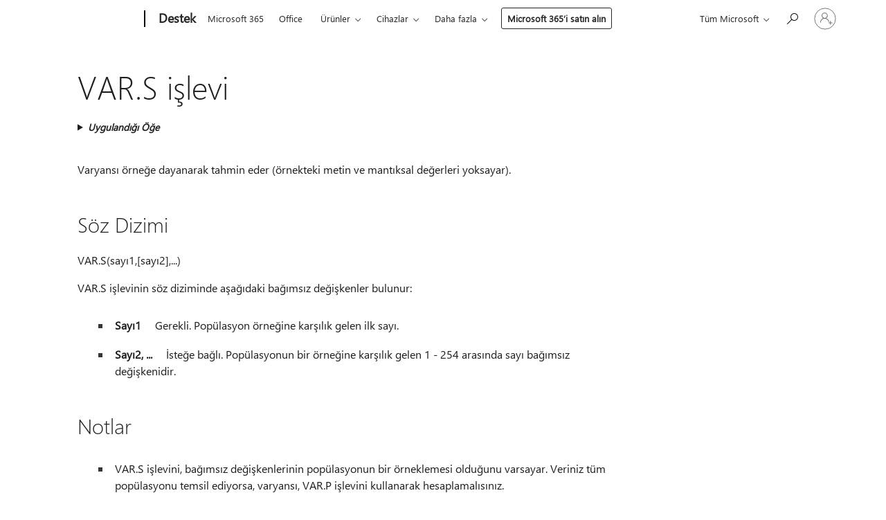

--- FILE ---
content_type: text/html; charset=utf-8
request_url: https://login.microsoftonline.com/common/oauth2/v2.0/authorize?client_id=ee272b19-4411-433f-8f28-5c13cb6fd407&redirect_uri=https%3A%2F%2Fsupport.microsoft.com%2Fsignin-oidc&response_type=code%20id_token&scope=openid%20profile%20offline_access&response_mode=form_post&nonce=639044695402122508.OWMzNzNkYjYtMGNlOC00YTEzLWIxNDgtMTU1OTJjODllYzhiMzViNTI4N2EtN2FhMS00NWM3LWFiMjEtZTEwNDJjMDU0MDBk&prompt=none&nopa=2&state=CfDJ8MF9taR5d3RHoynoKQkxN0C9-jqNnpvaITPDGSkgJh9cRqJFp6JHXLgwcVfhDeJPYZxBeTGILIGw7bcjruU4VJRManx7MT48bh1HYJgbLYpex9QmiolfZEZArGLTITZ8_uTytj7F67BlFty5qzzDI_Yc3wu7dzDU087qMPVFGIapua2PeeFaH0MqLsdEdLYH5bNli2LoZSu-K6S5WIiX_ZIP1jt7u1UxEydIfOMS1zVG717ZT13_d-T2YIPvBV77cac-BjkGI-ckx_IJjCB-CyMy-7j1rhjLWWYTj3d2OOLS9ZjxTko-UAyLAYoLDpMm5K30lDA7qs1NFwEll9utswCUbrBWycXiIfZwAQaC2n03&x-client-SKU=ID_NET6_0&x-client-ver=8.12.1.0&sso_reload=true
body_size: 10013
content:


<!-- Copyright (C) Microsoft Corporation. All rights reserved. -->
<!DOCTYPE html>
<html>
<head>
    <title>Redirecting</title>
    <meta http-equiv="Content-Type" content="text/html; charset=UTF-8">
    <meta http-equiv="X-UA-Compatible" content="IE=edge">
    <meta name="viewport" content="width=device-width, initial-scale=1.0, maximum-scale=2.0, user-scalable=yes">
    <meta http-equiv="Pragma" content="no-cache">
    <meta http-equiv="Expires" content="-1">
    <meta name="PageID" content="FetchSessions" />
    <meta name="SiteID" content="" />
    <meta name="ReqLC" content="1033" />
    <meta name="LocLC" content="en-US" />

    
<meta name="robots" content="none" />

<script type="text/javascript" nonce='oS3zUMdUzpkprSaLGt_KKg'>//<![CDATA[
$Config={"urlGetCredentialType":"https://login.microsoftonline.com/common/GetCredentialType?mkt=en-US","urlGoToAADError":"https://login.live.com/oauth20_authorize.srf?client_id=ee272b19-4411-433f-8f28-5c13cb6fd407\u0026scope=openid+profile+offline_access\u0026redirect_uri=https%3a%2f%2fsupport.microsoft.com%2fsignin-oidc\u0026response_type=code+id_token\u0026state=[base64]\u0026response_mode=form_post\u0026nonce=639044695402122508.OWMzNzNkYjYtMGNlOC00YTEzLWIxNDgtMTU1OTJjODllYzhiMzViNTI4N2EtN2FhMS00NWM3LWFiMjEtZTEwNDJjMDU0MDBk\u0026prompt=none\u0026x-client-SKU=ID_NET6_0\u0026x-client-Ver=8.12.1.0\u0026uaid=7cfca54fc3e24c57b164ebec372152ce\u0026msproxy=1\u0026issuer=mso\u0026tenant=common\u0026ui_locales=en-US\u0026epctrc=%2bbBSTxYruVzh2tYZXIJuRQG2cI61fDY6IagNyXJ3f8s%3d1%3a1%3aCANARY%3a2aegkONbP7fr3F1rrEeeov0IAn%2bJ2xxDLJbFlGJEia8%3d\u0026epct=[base64]\u0026jshs=0\u0026nopa=2","urlAppError":"https://support.microsoft.com/signin-oidc","oAppRedirectErrorPostParams":{"error":"interaction_required","error_description":"Session information is not sufficient for single-sign-on.","state":"[base64]"},"iMaxStackForKnockoutAsyncComponents":10000,"fShowButtons":true,"urlCdn":"https://aadcdn.msftauth.net/shared/1.0/","urlDefaultFavicon":"https://aadcdn.msftauth.net/shared/1.0/content/images/favicon_a_eupayfgghqiai7k9sol6lg2.ico","urlPost":"/common/login","iPawnIcon":0,"sPOST_Username":"","fEnableNumberMatching":true,"sFT":"[base64]","sFTName":"flowToken","sCtx":"[base64]","fEnableOneDSClientTelemetry":true,"urlReportPageLoad":"https://login.microsoftonline.com/common/instrumentation/reportpageload?mkt=en-US","dynamicTenantBranding":null,"staticTenantBranding":null,"oAppCobranding":{},"iBackgroundImage":4,"arrSessions":[],"urlMsaStaticMeControl":"https://login.live.com/Me.htm?v=3","fApplicationInsightsEnabled":false,"iApplicationInsightsEnabledPercentage":0,"urlSetDebugMode":"https://login.microsoftonline.com/common/debugmode","fEnableCssAnimation":true,"fDisableAnimationIfAnimationEndUnsupported":true,"fSsoFeasible":true,"fAllowGrayOutLightBox":true,"fProvideV2SsoImprovements":true,"fUseMsaSessionState":true,"fIsRemoteNGCSupported":true,"urlLogin":"https://login.microsoftonline.com/common/reprocess?ctx=[base64]","urlDssoStatus":"https://login.microsoftonline.com/common/instrumentation/dssostatus","iSessionPullType":3,"fUseSameSite":true,"iAllowedIdentities":2,"isGlobalTenant":true,"uiflavor":1001,"fShouldPlatformKeyBeSuppressed":true,"fLoadStringCustomizationPromises":true,"fUseAlternateTextForSwitchToCredPickerLink":true,"fOfflineAccountVisible":false,"fEnableUserStateFix":true,"fShowAccessPassPeek":true,"fUpdateSessionPollingLogic":true,"fEnableShowPickerCredObservable":true,"fFetchSessionsSkipDsso":true,"fIsCiamUserFlowUxNewLogicEnabled":true,"fUseNonMicrosoftDefaultBrandingForCiam":true,"sCompanyDisplayName":"Microsoft Services","fRemoveCustomCss":true,"fFixUICrashForApiRequestHandler":true,"fShowUpdatedKoreanPrivacyFooter":true,"fUsePostCssHotfix":true,"fFixUserFlowBranding":true,"fEnablePasskeyNullFix":true,"fEnableRefreshCookiesFix":true,"fEnableWebNativeBridgeInterstitialUx":true,"fEnableWindowParentingFix":true,"fEnableNativeBridgeErrors":true,"urlAcmaServerPath":"https://login.microsoftonline.com","sTenantId":"common","sMkt":"en-US","fIsDesktop":true,"fUpdateConfigInit":true,"fLogDisallowedCssProperties":true,"fDisallowExternalFonts":true,"scid":1013,"hpgact":1800,"hpgid":7,"apiCanary":"[base64]","canary":"+bBSTxYruVzh2tYZXIJuRQG2cI61fDY6IagNyXJ3f8s=1:1:CANARY:2aegkONbP7fr3F1rrEeeov0IAn+J2xxDLJbFlGJEia8=","sCanaryTokenName":"canary","fSkipRenderingNewCanaryToken":false,"fEnableNewCsrfProtection":true,"correlationId":"7cfca54f-c3e2-4c57-b164-ebec372152ce","sessionId":"85afc3f9-3fdb-4be0-8cd0-4c40058ec600","sRingId":"R4","locale":{"mkt":"en-US","lcid":1033},"slMaxRetry":2,"slReportFailure":true,"strings":{"desktopsso":{"authenticatingmessage":"Trying to sign you in"}},"enums":{"ClientMetricsModes":{"None":0,"SubmitOnPost":1,"SubmitOnRedirect":2,"InstrumentPlt":4}},"urls":{"instr":{"pageload":"https://login.microsoftonline.com/common/instrumentation/reportpageload","dssostatus":"https://login.microsoftonline.com/common/instrumentation/dssostatus"}},"browser":{"ltr":1,"Chrome":1,"_Mac":1,"_M131":1,"_D0":1,"Full":1,"RE_WebKit":1,"b":{"name":"Chrome","major":131,"minor":0},"os":{"name":"OSX","version":"10.15.7"},"V":"131.0"},"watson":{"url":"/common/handlers/watson","bundle":"https://aadcdn.msftauth.net/ests/2.1/content/cdnbundles/watson.min_q5ptmu8aniymd4ftuqdkda2.js","sbundle":"https://aadcdn.msftauth.net/ests/2.1/content/cdnbundles/watsonsupportwithjquery.3.5.min_dc940oomzau4rsu8qesnvg2.js","fbundle":"https://aadcdn.msftauth.net/ests/2.1/content/cdnbundles/frameworksupport.min_oadrnc13magb009k4d20lg2.js","resetErrorPeriod":5,"maxCorsErrors":-1,"maxInjectErrors":5,"maxErrors":10,"maxTotalErrors":3,"expSrcs":["https://login.microsoftonline.com","https://aadcdn.msauth.net/","https://aadcdn.msftauth.net/",".login.microsoftonline.com"],"envErrorRedirect":true,"envErrorUrl":"/common/handlers/enverror"},"loader":{"cdnRoots":["https://aadcdn.msauth.net/","https://aadcdn.msftauth.net/"],"logByThrowing":true},"serverDetails":{"slc":"ProdSlices","dc":"EUS","ri":"MN1XXXX","ver":{"v":[2,1,23173,3]},"rt":"2026-01-20T01:32:21","et":14},"clientEvents":{"enabled":true,"telemetryEnabled":true,"useOneDSEventApi":true,"flush":60000,"autoPost":true,"autoPostDelay":1000,"minEvents":1,"maxEvents":1,"pltDelay":500,"appInsightsConfig":{"instrumentationKey":"69adc3c768bd4dc08c19416121249fcc-66f1668a-797b-4249-95e3-6c6651768c28-7293","webAnalyticsConfiguration":{"autoCapture":{"jsError":true}}},"defaultEventName":"IDUX_ESTSClientTelemetryEvent_WebWatson","serviceID":3,"endpointUrl":""},"fApplyAsciiRegexOnInput":true,"country":"US","fBreakBrandingSigninString":true,"bsso":{"states":{"START":"start","INPROGRESS":"in-progress","END":"end","END_SSO":"end-sso","END_USERS":"end-users"},"nonce":"AwABEgEAAAADAOz_BQD0_wl9O95iuBhWzgKy3pO-fTGcs2_KteVb5f7bYH3eCvpZKSPNRwJrJjq2HN3wZ_6d1IQrgkOQuXaxzvgqMiZ-ZlogAA","overallTimeoutMs":4000,"telemetry":{"type":"ChromeSsoTelemetry","nonce":"AwABDwEAAAADAOz_BQD0_2doTq3Ie50JWwqzISrGUDr2XQnKWjAZ_9zGHmin6M5wCQt4wL3gVHi_576Xa2jh0dS0sesNL7rw8gH1x3SayiAtd4AJBBrsMwFzGU04IBDwIAA","reportStates":[]},"redirectEndStates":["end"],"cookieNames":{"aadSso":"AADSSO","winSso":"ESTSSSO","ssoTiles":"ESTSSSOTILES","ssoPulled":"SSOCOOKIEPULLED","userList":"ESTSUSERLIST"},"type":"chrome","reason":"Pull suppressed because it was already attempted and the current URL was reloaded."},"urlNoCookies":"https://login.microsoftonline.com/cookiesdisabled","fTrimChromeBssoUrl":true,"inlineMode":5,"fShowCopyDebugDetailsLink":true,"fTenantBrandingCdnAddEventHandlers":true,"fAddTryCatchForIFrameRedirects":true};
//]]></script> 
<script type="text/javascript" nonce='oS3zUMdUzpkprSaLGt_KKg'>//<![CDATA[
!function(){var e=window,r=e.$Debug=e.$Debug||{},t=e.$Config||{};if(!r.appendLog){var n=[],o=0;r.appendLog=function(e){var r=t.maxDebugLog||25,i=(new Date).toUTCString()+":"+e;n.push(o+":"+i),n.length>r&&n.shift(),o++},r.getLogs=function(){return n}}}(),function(){function e(e,r){function t(i){var a=e[i];if(i<n-1){return void(o.r[a]?t(i+1):o.when(a,function(){t(i+1)}))}r(a)}var n=e.length;t(0)}function r(e,r,i){function a(){var e=!!s.method,o=e?s.method:i[0],a=s.extraArgs||[],u=n.$WebWatson;try{
var c=t(i,!e);if(a&&a.length>0){for(var d=a.length,l=0;l<d;l++){c.push(a[l])}}o.apply(r,c)}catch(e){return void(u&&u.submitFromException&&u.submitFromException(e))}}var s=o.r&&o.r[e];return r=r||this,s&&(s.skipTimeout?a():n.setTimeout(a,0)),s}function t(e,r){return Array.prototype.slice.call(e,r?1:0)}var n=window;n.$Do||(n.$Do={"q":[],"r":[],"removeItems":[],"lock":0,"o":[]});var o=n.$Do;o.when=function(t,n){function i(e){r(e,a,s)||o.q.push({"id":e,"c":a,"a":s})}var a=0,s=[],u=1;"function"==typeof n||(a=n,
u=2);for(var c=u;c<arguments.length;c++){s.push(arguments[c])}t instanceof Array?e(t,i):i(t)},o.register=function(e,t,n){if(!o.r[e]){o.o.push(e);var i={};if(t&&(i.method=t),n&&(i.skipTimeout=n),arguments&&arguments.length>3){i.extraArgs=[];for(var a=3;a<arguments.length;a++){i.extraArgs.push(arguments[a])}}o.r[e]=i,o.lock++;try{for(var s=0;s<o.q.length;s++){var u=o.q[s];u.id==e&&r(e,u.c,u.a)&&o.removeItems.push(u)}}catch(e){throw e}finally{if(0===--o.lock){for(var c=0;c<o.removeItems.length;c++){
for(var d=o.removeItems[c],l=0;l<o.q.length;l++){if(o.q[l]===d){o.q.splice(l,1);break}}}o.removeItems=[]}}}},o.unregister=function(e){o.r[e]&&delete o.r[e]}}(),function(e,r){function t(){if(!a){if(!r.body){return void setTimeout(t)}a=!0,e.$Do.register("doc.ready",0,!0)}}function n(){if(!s){if(!r.body){return void setTimeout(n)}t(),s=!0,e.$Do.register("doc.load",0,!0),i()}}function o(e){(r.addEventListener||"load"===e.type||"complete"===r.readyState)&&t()}function i(){
r.addEventListener?(r.removeEventListener("DOMContentLoaded",o,!1),e.removeEventListener("load",n,!1)):r.attachEvent&&(r.detachEvent("onreadystatechange",o),e.detachEvent("onload",n))}var a=!1,s=!1;if("complete"===r.readyState){return void setTimeout(n)}!function(){r.addEventListener?(r.addEventListener("DOMContentLoaded",o,!1),e.addEventListener("load",n,!1)):r.attachEvent&&(r.attachEvent("onreadystatechange",o),e.attachEvent("onload",n))}()}(window,document),function(){function e(){
return f.$Config||f.ServerData||{}}function r(e,r){var t=f.$Debug;t&&t.appendLog&&(r&&(e+=" '"+(r.src||r.href||"")+"'",e+=", id:"+(r.id||""),e+=", async:"+(r.async||""),e+=", defer:"+(r.defer||"")),t.appendLog(e))}function t(){var e=f.$B;if(void 0===d){if(e){d=e.IE}else{var r=f.navigator.userAgent;d=-1!==r.indexOf("MSIE ")||-1!==r.indexOf("Trident/")}}return d}function n(){var e=f.$B;if(void 0===l){if(e){l=e.RE_Edge}else{var r=f.navigator.userAgent;l=-1!==r.indexOf("Edge")}}return l}function o(e){
var r=e.indexOf("?"),t=r>-1?r:e.length,n=e.lastIndexOf(".",t);return e.substring(n,n+v.length).toLowerCase()===v}function i(){var r=e();return(r.loader||{}).slReportFailure||r.slReportFailure||!1}function a(){return(e().loader||{}).redirectToErrorPageOnLoadFailure||!1}function s(){return(e().loader||{}).logByThrowing||!1}function u(e){if(!t()&&!n()){return!1}var r=e.src||e.href||"";if(!r){return!0}if(o(r)){var i,a,s;try{i=e.sheet,a=i&&i.cssRules,s=!1}catch(e){s=!0}if(i&&!a&&s){return!0}
if(i&&a&&0===a.length){return!0}}return!1}function c(){function t(e){g.getElementsByTagName("head")[0].appendChild(e)}function n(e,r,t,n){var u=null;return u=o(e)?i(e):"script"===n.toLowerCase()?a(e):s(e,n),r&&(u.id=r),"function"==typeof u.setAttribute&&(u.setAttribute("crossorigin","anonymous"),t&&"string"==typeof t&&u.setAttribute("integrity",t)),u}function i(e){var r=g.createElement("link");return r.rel="stylesheet",r.type="text/css",r.href=e,r}function a(e){
var r=g.createElement("script"),t=g.querySelector("script[nonce]");if(r.type="text/javascript",r.src=e,r.defer=!1,r.async=!1,t){var n=t.nonce||t.getAttribute("nonce");r.setAttribute("nonce",n)}return r}function s(e,r){var t=g.createElement(r);return t.src=e,t}function d(e,r){if(e&&e.length>0&&r){for(var t=0;t<e.length;t++){if(-1!==r.indexOf(e[t])){return!0}}}return!1}function l(r){if(e().fTenantBrandingCdnAddEventHandlers){var t=d(E,r)?E:b;if(!(t&&t.length>1)){return r}for(var n=0;n<t.length;n++){
if(-1!==r.indexOf(t[n])){var o=t[n+1<t.length?n+1:0],i=r.substring(t[n].length);return"https://"!==t[n].substring(0,"https://".length)&&(o="https://"+o,i=i.substring("https://".length)),o+i}}return r}if(!(b&&b.length>1)){return r}for(var a=0;a<b.length;a++){if(0===r.indexOf(b[a])){return b[a+1<b.length?a+1:0]+r.substring(b[a].length)}}return r}function f(e,t,n,o){if(r("[$Loader]: "+(L.failMessage||"Failed"),o),w[e].retry<y){return w[e].retry++,h(e,t,n),void c._ReportFailure(w[e].retry,w[e].srcPath)}n&&n()}
function v(e,t,n,o){if(u(o)){return f(e,t,n,o)}r("[$Loader]: "+(L.successMessage||"Loaded"),o),h(e+1,t,n);var i=w[e].onSuccess;"function"==typeof i&&i(w[e].srcPath)}function h(e,o,i){if(e<w.length){var a=w[e];if(!a||!a.srcPath){return void h(e+1,o,i)}a.retry>0&&(a.srcPath=l(a.srcPath),a.origId||(a.origId=a.id),a.id=a.origId+"_Retry_"+a.retry);var s=n(a.srcPath,a.id,a.integrity,a.tagName);s.onload=function(){v(e,o,i,s)},s.onerror=function(){f(e,o,i,s)},s.onreadystatechange=function(){
"loaded"===s.readyState?setTimeout(function(){v(e,o,i,s)},500):"complete"===s.readyState&&v(e,o,i,s)},t(s),r("[$Loader]: Loading '"+(a.srcPath||"")+"', id:"+(a.id||""))}else{o&&o()}}var p=e(),y=p.slMaxRetry||2,m=p.loader||{},b=m.cdnRoots||[],E=m.tenantBrandingCdnRoots||[],L=this,w=[];L.retryOnError=!0,L.successMessage="Loaded",L.failMessage="Error",L.Add=function(e,r,t,n,o,i){e&&w.push({"srcPath":e,"id":r,"retry":n||0,"integrity":t,"tagName":o||"script","onSuccess":i})},L.AddForReload=function(e,r){
var t=e.src||e.href||"";L.Add(t,"AddForReload",e.integrity,1,e.tagName,r)},L.AddIf=function(e,r,t){e&&L.Add(r,t)},L.Load=function(e,r){h(0,e,r)}}var d,l,f=window,g=f.document,v=".css";c.On=function(e,r,t){if(!e){throw"The target element must be provided and cannot be null."}r?c.OnError(e,t):c.OnSuccess(e,t)},c.OnSuccess=function(e,t){if(!e){throw"The target element must be provided and cannot be null."}if(u(e)){return c.OnError(e,t)}var n=e.src||e.href||"",o=i(),s=a();r("[$Loader]: Loaded",e);var d=new c
;d.failMessage="Reload Failed",d.successMessage="Reload Success",d.Load(null,function(){if(o){throw"Unexpected state. ResourceLoader.Load() failed despite initial load success. ['"+n+"']"}s&&(document.location.href="/error.aspx?err=504")})},c.OnError=function(e,t){var n=e.src||e.href||"",o=i(),s=a();if(!e){throw"The target element must be provided and cannot be null."}r("[$Loader]: Failed",e);var u=new c;u.failMessage="Reload Failed",u.successMessage="Reload Success",u.AddForReload(e,t),
u.Load(null,function(){if(o){throw"Failed to load external resource ['"+n+"']"}s&&(document.location.href="/error.aspx?err=504")}),c._ReportFailure(0,n)},c._ReportFailure=function(e,r){if(s()&&!t()){throw"[Retry "+e+"] Failed to load external resource ['"+r+"'], reloading from fallback CDN endpoint"}},f.$Loader=c}(),function(){function e(){if(!E){var e=new h.$Loader;e.AddIf(!h.jQuery,y.sbundle,"WebWatson_DemandSupport"),y.sbundle=null,delete y.sbundle,e.AddIf(!h.$Api,y.fbundle,"WebWatson_DemandFramework"),
y.fbundle=null,delete y.fbundle,e.Add(y.bundle,"WebWatson_DemandLoaded"),e.Load(r,t),E=!0}}function r(){if(h.$WebWatson){if(h.$WebWatson.isProxy){return void t()}m.when("$WebWatson.full",function(){for(;b.length>0;){var e=b.shift();e&&h.$WebWatson[e.cmdName].apply(h.$WebWatson,e.args)}})}}function t(){if(!h.$WebWatson||h.$WebWatson.isProxy){if(!L&&JSON){try{var e=new XMLHttpRequest;e.open("POST",y.url),e.setRequestHeader("Accept","application/json"),
e.setRequestHeader("Content-Type","application/json; charset=UTF-8"),e.setRequestHeader("canary",p.apiCanary),e.setRequestHeader("client-request-id",p.correlationId),e.setRequestHeader("hpgid",p.hpgid||0),e.setRequestHeader("hpgact",p.hpgact||0);for(var r=-1,t=0;t<b.length;t++){if("submit"===b[t].cmdName){r=t;break}}var o=b[r]?b[r].args||[]:[],i={"sr":y.sr,"ec":"Failed to load external resource [Core Watson files]","wec":55,"idx":1,"pn":p.pgid||"","sc":p.scid||0,"hpg":p.hpgid||0,
"msg":"Failed to load external resource [Core Watson files]","url":o[1]||"","ln":0,"ad":0,"an":!1,"cs":"","sd":p.serverDetails,"ls":null,"diag":v(y)};e.send(JSON.stringify(i))}catch(e){}L=!0}y.loadErrorUrl&&window.location.assign(y.loadErrorUrl)}n()}function n(){b=[],h.$WebWatson=null}function o(r){return function(){var t=arguments;b.push({"cmdName":r,"args":t}),e()}}function i(){var e=["foundException","resetException","submit"],r=this;r.isProxy=!0;for(var t=e.length,n=0;n<t;n++){var i=e[n];i&&(r[i]=o(i))}
}function a(e,r,t,n,o,i,a){var s=h.event;return i||(i=l(o||s,a?a+2:2)),h.$Debug&&h.$Debug.appendLog&&h.$Debug.appendLog("[WebWatson]:"+(e||"")+" in "+(r||"")+" @ "+(t||"??")),$.submit(e,r,t,n,o||s,i,a)}function s(e,r){return{"signature":e,"args":r,"toString":function(){return this.signature}}}function u(e){for(var r=[],t=e.split("\n"),n=0;n<t.length;n++){r.push(s(t[n],[]))}return r}function c(e){for(var r=[],t=e.split("\n"),n=0;n<t.length;n++){var o=s(t[n],[]);t[n+1]&&(o.signature+="@"+t[n+1],n++),r.push(o)
}return r}function d(e){if(!e){return null}try{if(e.stack){return u(e.stack)}if(e.error){if(e.error.stack){return u(e.error.stack)}}else if(window.opera&&e.message){return c(e.message)}}catch(e){}return null}function l(e,r){var t=[];try{for(var n=arguments.callee;r>0;){n=n?n.caller:n,r--}for(var o=0;n&&o<w;){var i="InvalidMethod()";try{i=n.toString()}catch(e){}var a=[],u=n.args||n.arguments;if(u){for(var c=0;c<u.length;c++){a[c]=u[c]}}t.push(s(i,a)),n=n.caller,o++}}catch(e){t.push(s(e.toString(),[]))}
var l=d(e);return l&&(t.push(s("--- Error Event Stack -----------------",[])),t=t.concat(l)),t}function f(e){if(e){try{var r=/function (.{1,})\(/,t=r.exec(e.constructor.toString());return t&&t.length>1?t[1]:""}catch(e){}}return""}function g(e){if(e){try{if("string"!=typeof e&&JSON&&JSON.stringify){var r=f(e),t=JSON.stringify(e);return t&&"{}"!==t||(e.error&&(e=e.error,r=f(e)),(t=JSON.stringify(e))&&"{}"!==t||(t=e.toString())),r+":"+t}}catch(e){}}return""+(e||"")}function v(e){var r=[];try{
if(jQuery?(r.push("jQuery v:"+jQuery().jquery),jQuery.easing?r.push("jQuery.easing:"+JSON.stringify(jQuery.easing)):r.push("jQuery.easing is not defined")):r.push("jQuery is not defined"),e&&e.expectedVersion&&r.push("Expected jQuery v:"+e.expectedVersion),m){var t,n="";for(t=0;t<m.o.length;t++){n+=m.o[t]+";"}for(r.push("$Do.o["+n+"]"),n="",t=0;t<m.q.length;t++){n+=m.q[t].id+";"}r.push("$Do.q["+n+"]")}if(h.$Debug&&h.$Debug.getLogs){var o=h.$Debug.getLogs();o&&o.length>0&&(r=r.concat(o))}if(b){
for(var i=0;i<b.length;i++){var a=b[i];if(a&&"submit"===a.cmdName){try{if(JSON&&JSON.stringify){var s=JSON.stringify(a);s&&r.push(s)}}catch(e){r.push(g(e))}}}}}catch(e){r.push(g(e))}return r}var h=window,p=h.$Config||{},y=p.watson,m=h.$Do;if(!h.$WebWatson&&y){var b=[],E=!1,L=!1,w=10,$=h.$WebWatson=new i;$.CB={},$._orgErrorHandler=h.onerror,h.onerror=a,$.errorHooked=!0,m.when("jQuery.version",function(e){y.expectedVersion=e}),m.register("$WebWatson")}}(),function(){function e(e,r){
for(var t=r.split("."),n=t.length,o=0;o<n&&null!==e&&void 0!==e;){e=e[t[o++]]}return e}function r(r){var t=null;return null===u&&(u=e(i,"Constants")),null!==u&&r&&(t=e(u,r)),null===t||void 0===t?"":t.toString()}function t(t){var n=null;return null===a&&(a=e(i,"$Config.strings")),null!==a&&t&&(n=e(a,t.toLowerCase())),null!==n&&void 0!==n||(n=r(t)),null===n||void 0===n?"":n.toString()}function n(e,r){var n=null;return e&&r&&r[e]&&(n=t("errors."+r[e])),n||(n=t("errors."+e)),n||(n=t("errors."+c)),n||(n=t(c)),n}
function o(t){var n=null;return null===s&&(s=e(i,"$Config.urls")),null!==s&&t&&(n=e(s,t.toLowerCase())),null!==n&&void 0!==n||(n=r(t)),null===n||void 0===n?"":n.toString()}var i=window,a=null,s=null,u=null,c="GENERIC_ERROR";i.GetString=t,i.GetErrorString=n,i.GetUrl=o}(),function(){var e=window,r=e.$Config||{};e.$B=r.browser||{}}(),function(){function e(e,r,t){e&&e.addEventListener?e.addEventListener(r,t):e&&e.attachEvent&&e.attachEvent("on"+r,t)}function r(r,t){e(document.getElementById(r),"click",t)}
function t(r,t){var n=document.getElementsByName(r);n&&n.length>0&&e(n[0],"click",t)}var n=window;n.AddListener=e,n.ClickEventListenerById=r,n.ClickEventListenerByName=t}();
//]]></script> 
<script type="text/javascript" nonce='oS3zUMdUzpkprSaLGt_KKg'>//<![CDATA[
!function(t,e){!function(){var n=e.getElementsByTagName("head")[0];n&&n.addEventListener&&(n.addEventListener("error",function(e){null!==e.target&&"cdn"===e.target.getAttribute("data-loader")&&t.$Loader.OnError(e.target)},!0),n.addEventListener("load",function(e){null!==e.target&&"cdn"===e.target.getAttribute("data-loader")&&t.$Loader.OnSuccess(e.target)},!0))}()}(window,document);
//]]></script>
    <script type="text/javascript" nonce='oS3zUMdUzpkprSaLGt_KKg'>
        ServerData = $Config;
    </script>

    <script data-loader="cdn" crossorigin="anonymous" src="https://aadcdn.msftauth.net/shared/1.0/content/js/FetchSessions_Core_Zrgqf3NDZY6QoRSGjvZAAQ2.js" integrity='sha384-ZiCm7FNkvHCzGABuQsNqI+NbQpuukT8O8DH+5NRo+GBSrdhUPzoMJLcFvVj8ky+R' nonce='oS3zUMdUzpkprSaLGt_KKg'></script>

</head>
<body data-bind="defineGlobals: ServerData" style="display: none">
</body>
</html>